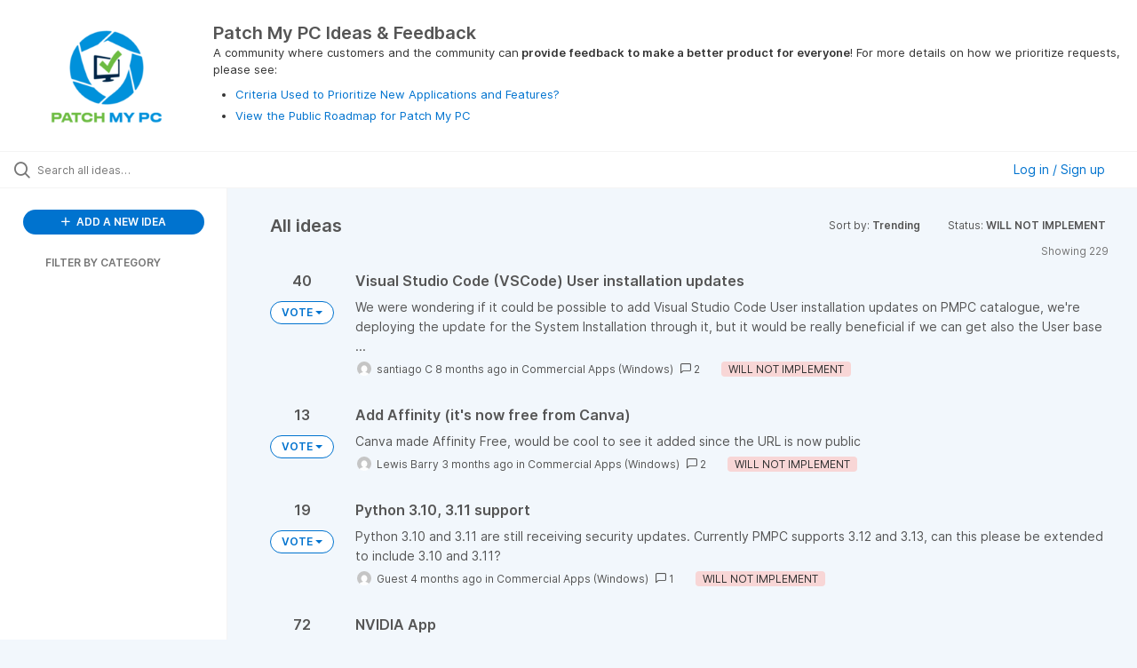

--- FILE ---
content_type: text/html; charset=utf-8
request_url: https://ideas.patchmypc.com/ideas/?status=6706966577992000772
body_size: 8116
content:
<!DOCTYPE html>
<html lang="en">
  <head>
      <script>
        window.overrideAssetHost = "https://ideas.patchmypc.com/assets/";
      </script>
    <meta http-equiv="X-UA-Compatible" content="IE=edge" />
    <meta http-equiv="Content-Type" content="text/html charset=UTF-8" />
    <meta name="publishing" content="true">
    <title>Patch My PC Ideas &amp; Feedback</title>

    <script>
//<![CDATA[

      window.ahaLoaded = false;
      window.isIdeaPortal = true;
      window.portalAssets = {"js":["/assets/runtime-v2-569b50f8109588d9cde4ebc4ba0c8f3c.js","/assets/vendor-v2-16d039b5a354d53c1c02493b2a92d909.js","/assets/idea_portals_new-v2-44570db652263e0e85fbd69db3c4c3bc.js","/assets/idea_portals_new-v2-1e68bdc9d15e52152da56d229ca56981.css"]};

//]]>
</script>
      <script>
    window.sentryRelease = window.sentryRelease || "b395a6dbf3";
  </script>



      <link rel="stylesheet" href="https://ideas.patchmypc.com/assets/idea_portals_new-v2-1e68bdc9d15e52152da56d229ca56981.css" data-turbolinks-track="true" media="all" />
    <script src="https://ideas.patchmypc.com/assets/runtime-v2-569b50f8109588d9cde4ebc4ba0c8f3c.js" data-turbolinks-track="true"></script>
    <script src="https://ideas.patchmypc.com/assets/vendor-v2-16d039b5a354d53c1c02493b2a92d909.js" data-turbolinks-track="true"></script>
      <script src="https://ideas.patchmypc.com/assets/idea_portals_new-v2-44570db652263e0e85fbd69db3c4c3bc.js" data-turbolinks-track="true"></script>
    <meta name="csrf-param" content="authenticity_token" />
<meta name="csrf-token" content="g5DltQQzpqGUDNgZBqAaa3ye5YPgcMX43zLRMiU7Sq6Jno6kElPoxE547t_WXSUZR-LIAMzB6ilUWoZZXV572w" />
    <meta name="viewport" content="width=device-width, initial-scale=1" />
    <meta name="locale" content="en" />
    <meta name="portal-token" content="c1e4ec826328db9e8c7ffa9048211f0e" />
    <meta name="idea-portal-id" content="6706279903097382689" />


      <link rel="canonical" href="https://ideas.patchmypc.com/">
          <link rel="icon" href="https://ideas.patchmypc.com/portal-favicon.png?1727117300&amp;size=thumb16" />

      <style>
                :root {
          --accent-color: #0073cf;
          --accent-color-05: #0073cf0D;
          --accent-color-15: #0073cf26;
          --accent-color-80: #0073cfCC;
        }

      </style>
  </head>
  <body class="ideas-portal public">
    
    <style>
  
</style>

  <div class="skip-to-main-content">
    <a href="#main-content">Skip to Main Content</a>
  </div>


      <header class="portal-aha-header portal-aha-header--full">
        <a class="logo" href="/ideas">
          <img alt="Patch My PC Ideas Portal Logo" src="https://ideas.patchmypc.com/logo.png?i=1727118126" />
</a>        <div class="titles">
          <div class="title">
            Patch My PC Ideas &amp; Feedback
          </div>
            <div class="aha-editor-field aha-editor-field-subtitle">
              <p>A community where customers and the community can<b> provide feedback to make a better product for everyone</b>! For more details on how we prioritize requests, please see: </p><ul>
<li><p><a href="https://patchmypc.com/criteria-used-to-prioritize-new-applications-and-features">Criteria Used to Prioritize New Applications and Features?</a></p></li>
<li><p><a href="https://patchmypc.com/roadmap">View the Public Roadmap for Patch My PC</a></p></li>
</ul>
            </div>
        </div>
    </header>


    <div class="search-bar">
      <div class="search-bar__search">
  <form class="idea-search-form" action="/ideas/search" accept-charset="UTF-8" method="get">
    <div class="search-field">
      <i class="aha-icon aha-icon-search"></i>
      <input type="text" name="query" id="query" class="search-query" placeholder="Search all ideas…" aria-label="Search all ideas…" />
      
      
      
      <a class="aha-icon aha-icon-close clear-button hide" aria-label="Clear filter" href="/ideas?status=6706966577992000772"></a>
    </div>
</form></div>

<script>
//<![CDATA[

  (function() {
    function setSearchPlaceholderText() {
      if ($(window).width() < 500)
        $('.search-query').attr('placeholder', '');
      else
        $('.search-query').attr('placeholder', ("Search all ideas…"));
    }

    $(window).on('resize', () => {
      setSearchPlaceholderText();
    });

    setSearchPlaceholderText();
  })();

//]]>
</script>
        <div class="signup-link user-menu">
      <a class="login-link dropdown-with-caret" role="button" aria-expanded="false" href="/portal_session/new">
        Log in / Sign up
        <i class="fa-solid fa-sort-down"></i>
</a>

    <div class="login-popover popover portal-user">
      <!-- Alerts in this file are used for the app and portals, they must not use the aha-alert web component -->



<div class="email-popover ">
  <div class="arrow tooltip-arrow"></div>
  <form class="form-horizontal" action="/auth/redirect_to_auth" accept-charset="UTF-8" data-remote="true" method="post"><input type="hidden" name="authenticity_token" value="sh4UPVjxyrEvb4468vz10ZRut0Yfhr_JyYgeoIgR--rJy-7lvsOQ1Ptzz-xh9ViZ_KCNUCT8qAFSDdSCzL15Ug" autocomplete="off" />
    <h3>Please enter your email address</h3>
    <div class="control-group">
        <label class="control-label" aria-label="Please enter your email address" for="email"></label>
      <div class="controls">
        <input type="text" name="sessions[email]" id="email" placeholder="Enter email (name@example.com)" autocomplete="off" class="input-block-level" autofocus="autofocus" aria-required="true" />
      </div>
    </div>
    <div class="extra-fields"></div>

    <div class="control-group">
      <div class="controls">
        <input type="submit" name="commit" value="Next" class="btn btn-outline btn-primary pull-left" id="vote" data-disable-with="Sending…" />
      </div>
    </div>
    <div class="clearfix"></div>
</form></div>

    </div>
  </div>

    </div>


<div class="column-with-sidebar">
  <div class="portal-sidebar column-with-sidebar__sidebar" id="portal-sidebar">
    <a class="btn btn-primary add-idea-button" href="/ideas/new">
      <i class="aha-icon aha-icon-plus"></i>
      ADD A NEW IDEA
</a>


        <div class="collapsable-filter" id="category-filter" data-load-counts-url="/ideas/category_counts?status=6706966577992000772" data-filtered-project-ids="[]" data-filtered-category-ids="[]" data-multi-category-filter-enabled="true">
          <div class="filters-title-header">
            <h2 class="filters-title">
              <button class="expand-collapse" aria-expanded="false">
                <i class="fa-solid fa-chevron-right"></i>
                FILTER BY CATEGORY
              </button>
            </h2>
          </div>

          <ul class="portal-sidebar__section categories categories-filters filters hidden">
                  <li id="category-7492463442707918682" data-filter-type="category">
  <a class="filter category-filter" data-url-param-toggle-name="category" data-url-param-toggle-value="7492463442707918682" data-url-param-toggle-remove="page" href="/?category=7492463442707918682&amp;sort=-3801%29%29&amp;status=6706980273163653598">
    <div class="category-filter-name">
      <i class="category-collapser category-filter-branch fa-solid fa-chevron-right category-collapser--empty" tabindex="0" aria-expanded="false"></i>
      <span>
        Application Requests
          <i class="fa-regular fa-circle-question category-hint" data-popover="true" data-content-ref="true"><script type="text/template">
            <p>Please <b>don’t submit requests directly in this category</b>. Instead, pick one of the subcategories that matches your request.</p>
</script></i>      </span>
    </div>

    <div>
      <i class="aha-icon aha-icon-close hide"></i>
      <span class="count category-count"></span>
    </div>
</a>
    <ul class="categories-collapsed">
        <li id="category-7463153666924000046" data-filter-type="category">
  <a class="filter category-filter" data-url-param-toggle-name="category" data-url-param-toggle-value="7463153666924000046" data-url-param-toggle-remove="page" href="/?category=7463153666924000046&amp;sort=-3801%29%29&amp;status=6706980273163653598">
    <div class="category-filter-name">
      <i class="category-collapser category-filter-branch fa-solid fa-chevron-right category-collapser--empty" tabindex="0" aria-expanded="false"></i>
      <span>
        Commercial Apps (macOS)
          <i class="fa-regular fa-circle-question category-hint" data-popover="true" data-content-ref="true"><script type="text/template">
            <p>Submit a new application request in this category for <b>MacOS applications</b> you’d like to see added to our <b>commercial products</b>, including the Publisher, Cloud portal, or Scappman.</p>
</script></i>      </span>
    </div>

    <div>
      <i class="aha-icon aha-icon-close hide"></i>
      <span class="count category-count"></span>
    </div>
</a>
</li>

        <li id="category-6706577934663942204" data-filter-type="category">
  <a class="filter category-filter" data-url-param-toggle-name="category" data-url-param-toggle-value="6706577934663942204" data-url-param-toggle-remove="page" href="/?category=6706577934663942204&amp;sort=-3801%29%29&amp;status=6706980273163653598">
    <div class="category-filter-name">
      <i class="category-collapser category-filter-branch fa-solid fa-chevron-right category-collapser--empty" tabindex="0" aria-expanded="false"></i>
      <span>
        Commercial Apps (Windows)
          <i class="fa-regular fa-circle-question category-hint" data-popover="true" data-content-ref="true"><script type="text/template">
            <p>Submit a new application request in this category for <b>Windows applications</b> you’d like to see added to our <b>commercial products</b>, including the Publisher, Cloud portal, or Scappman.</p>
</script></i>      </span>
    </div>

    <div>
      <i class="aha-icon aha-icon-close hide"></i>
      <span class="count category-count"></span>
    </div>
</a>
</li>

        <li id="category-6706612113554884775" data-filter-type="category">
  <a class="filter category-filter" data-url-param-toggle-name="category" data-url-param-toggle-value="6706612113554884775" data-url-param-toggle-remove="page" href="/?category=6706612113554884775&amp;sort=-3801%29%29&amp;status=6706980273163653598">
    <div class="category-filter-name">
      <i class="category-collapser category-filter-branch fa-solid fa-chevron-right category-collapser--empty" tabindex="0" aria-expanded="false"></i>
      <span>
        Language Support
          <i class="fa-regular fa-circle-question category-hint" data-popover="true" data-content-ref="true"><script type="text/template">
            <p>For products that <b>have language-specific installers</b>, please let us know what language(s) you would like to see supported in this category. Please only include one language per idea submission.</p>
</script></i>      </span>
    </div>

    <div>
      <i class="aha-icon aha-icon-close hide"></i>
      <span class="count category-count"></span>
    </div>
</a>
</li>

    </ul>
</li>

  <li id="category-7492460390699327268" data-filter-type="category">
  <a class="filter category-filter" data-url-param-toggle-name="category" data-url-param-toggle-value="7492460390699327268" data-url-param-toggle-remove="page" href="/?category=7492460390699327268&amp;sort=-3801%29%29&amp;status=6706980273163653598">
    <div class="category-filter-name">
      <i class="category-collapser category-filter-branch fa-solid fa-chevron-right category-collapser--empty" tabindex="0" aria-expanded="false"></i>
      <span>
        Feature Requests (Product)
          <i class="fa-regular fa-circle-question category-hint" data-popover="true" data-content-ref="true"><script type="text/template">
            <p>Please <b>don’t submit requests directly in this category</b>. Instead, choose one of the subcategories that matches the product you want to improve (like Advanced Insights, Custom Apps, or Patch My PC Cloud).</p>
</script></i>      </span>
    </div>

    <div>
      <i class="aha-icon aha-icon-close hide"></i>
      <span class="count category-count"></span>
    </div>
</a>
    <ul class="categories-collapsed">
        <li id="category-7231925275498403860" data-filter-type="category">
  <a class="filter category-filter" data-url-param-toggle-name="category" data-url-param-toggle-value="7231925275498403860" data-url-param-toggle-remove="page" href="/?category=7231925275498403860&amp;sort=-3801%29%29&amp;status=6706980273163653598">
    <div class="category-filter-name">
      <i class="category-collapser category-filter-branch fa-solid fa-chevron-right category-collapser--empty" tabindex="0" aria-expanded="false"></i>
      <span>
        Advanced Insights (ConfigMgr)
          <i class="fa-regular fa-circle-question category-hint" data-popover="true" data-content-ref="true"><script type="text/template">
            <p>Submit a new feature or product improvement request for Patch My PC<b> Advanced Insights </b>or <b>Patch Insights </b>for <b>ConfigMgr/On-Prem</b>. Let us know what you’d love to see next.</p>
</script></i>      </span>
    </div>

    <div>
      <i class="aha-icon aha-icon-close hide"></i>
      <span class="count category-count"></span>
    </div>
</a>
</li>

        <li id="category-7492484311287782337" data-filter-type="category">
  <a class="filter category-filter" data-url-param-toggle-name="category" data-url-param-toggle-value="7492484311287782337" data-url-param-toggle-remove="page" href="/?category=7492484311287782337&amp;sort=-3801%29%29&amp;status=6706980273163653598">
    <div class="category-filter-name">
      <i class="category-collapser category-filter-branch fa-solid fa-chevron-right category-collapser--empty" tabindex="0" aria-expanded="false"></i>
      <span>
        Advanced Insights (Intune)
          <i class="fa-regular fa-circle-question category-hint" data-popover="true" data-content-ref="true"><script type="text/template">
            <p>Submit a new feature or product improvement request for Patch My PC<b> Advanced Insights </b>or <b>Patch Insights </b>for <b>Intune/Cloud</b>. Let us know what you’d love to see next.</p>
</script></i>      </span>
    </div>

    <div>
      <i class="aha-icon aha-icon-close hide"></i>
      <span class="count category-count"></span>
    </div>
</a>
</li>

        <li id="category-7339936930638678513" data-filter-type="category">
  <a class="filter category-filter" data-url-param-toggle-name="category" data-url-param-toggle-value="7339936930638678513" data-url-param-toggle-remove="page" href="/?category=7339936930638678513&amp;sort=-3801%29%29&amp;status=6706980273163653598">
    <div class="category-filter-name">
      <i class="category-collapser category-filter-branch fa-solid fa-chevron-right category-collapser--empty" tabindex="0" aria-expanded="false"></i>
      <span>
        Custom Apps Feature
          <i class="fa-regular fa-circle-question category-hint" data-popover="true" data-content-ref="true"><script type="text/template">
            <p>Submit a new feature or product improvement request for <b>Patch My PC Custom Apps</b> which integrates with Publisher and Cloud. Tell us how we can make building and managing custom apps easier.</p>
</script></i>      </span>
    </div>

    <div>
      <i class="aha-icon aha-icon-close hide"></i>
      <span class="count category-count"></span>
    </div>
</a>
</li>

        <li id="category-7492491596199430962" data-filter-type="category">
  <a class="filter category-filter" data-url-param-toggle-name="category" data-url-param-toggle-value="7492491596199430962" data-url-param-toggle-remove="page" href="/?category=7492491596199430962&amp;sort=-3801%29%29&amp;status=6706980273163653598">
    <div class="category-filter-name">
      <i class="category-collapser category-filter-branch fa-solid fa-chevron-right category-collapser--empty" tabindex="0" aria-expanded="false"></i>
      <span>
        CVE Insights
          <i class="fa-regular fa-circle-question category-hint" data-popover="true" data-content-ref="true"><script type="text/template">
            <p>Submit a new feature or product improvement request for our<b> CVE Insights</b> our mobile app for tracking CVEs. Let us know how we can improve vulnerability tracking!</p>
</script></i>      </span>
    </div>

    <div>
      <i class="aha-icon aha-icon-close hide"></i>
      <span class="count category-count"></span>
    </div>
</a>
</li>

        <li id="category-7492482602187672339" data-filter-type="category">
  <a class="filter category-filter" data-url-param-toggle-name="category" data-url-param-toggle-value="7492482602187672339" data-url-param-toggle-remove="page" href="/?category=7492482602187672339&amp;sort=-3801%29%29&amp;status=6706980273163653598">
    <div class="category-filter-name">
      <i class="category-collapser category-filter-branch fa-solid fa-chevron-right category-collapser--empty" tabindex="0" aria-expanded="false"></i>
      <span>
        General Feature Requests
          <i class="fa-regular fa-circle-question category-hint" data-popover="true" data-content-ref="true"><script type="text/template">
            <p>Submit a new feature or product improvement request here if it<b> applies to multiple products</b>, <b>isn’t product-specific</b>, or<b> spans multiple products</b>. We’d love to hear how we can improve things overall!</p>
</script></i>      </span>
    </div>

    <div>
      <i class="aha-icon aha-icon-close hide"></i>
      <span class="count category-count"></span>
    </div>
</a>
</li>

        <li id="category-7369611645507954393" data-filter-type="category">
  <a class="filter category-filter" data-url-param-toggle-name="category" data-url-param-toggle-value="7369611645507954393" data-url-param-toggle-remove="page" href="/?category=7369611645507954393&amp;sort=-3801%29%29&amp;status=6706980273163653598">
    <div class="category-filter-name">
      <i class="category-collapser category-filter-branch fa-solid fa-chevron-right category-collapser--empty" tabindex="0" aria-expanded="false"></i>
      <span>
        Patch My PC Cloud
          <i class="fa-regular fa-circle-question category-hint" data-popover="true" data-content-ref="true"><script type="text/template">
            <p>Submit a new feature or product improvement request for <b>Patch My PC Cloud</b>. Let us know how we can enhance your cloud-based patching experience.</p>
</script></i>      </span>
    </div>

    <div>
      <i class="aha-icon aha-icon-close hide"></i>
      <span class="count category-count"></span>
    </div>
</a>
</li>

        <li id="category-6706577541791499715" data-filter-type="category">
  <a class="filter category-filter" data-url-param-toggle-name="category" data-url-param-toggle-value="6706577541791499715" data-url-param-toggle-remove="page" href="/?category=6706577541791499715&amp;sort=-3801%29%29&amp;status=6706980273163653598">
    <div class="category-filter-name">
      <i class="category-collapser category-filter-branch fa-solid fa-chevron-right category-collapser--empty" tabindex="0" aria-expanded="false"></i>
      <span>
        Patch My PC Publisher
          <i class="fa-regular fa-circle-question category-hint" data-popover="true" data-content-ref="true"><script type="text/template">
            <p>Submit a new feature or product improvement request for <b>Patch My PC Publisher</b>. Tell us what would help you publish updates and software more effectively.</p>
</script></i>      </span>
    </div>

    <div>
      <i class="aha-icon aha-icon-close hide"></i>
      <span class="count category-count"></span>
    </div>
</a>
</li>

        <li id="category-7296095940557970576" data-filter-type="category">
  <a class="filter category-filter" data-url-param-toggle-name="category" data-url-param-toggle-value="7296095940557970576" data-url-param-toggle-remove="page" href="/?category=7296095940557970576&amp;sort=-3801%29%29&amp;status=6706980273163653598">
    <div class="category-filter-name">
      <i class="category-collapser category-filter-branch fa-solid fa-chevron-right category-collapser--empty" tabindex="0" aria-expanded="false"></i>
      <span>
        PSAppDeployToolkit (PSADT)
          <i class="fa-regular fa-circle-question category-hint" data-popover="true" data-content-ref="true"><script type="text/template">
            <p>Submit a new feature or product improvement request for the <b>PowerShell AppDeploy Toolkit (PSADT)</b>. Share your ideas on how we can improve scripting and application deployment.</p>
</script></i>      </span>
    </div>

    <div>
      <i class="aha-icon aha-icon-close hide"></i>
      <span class="count category-count"></span>
    </div>
</a>
</li>

    </ul>
</li>

  <li id="category-7493534399934087175" data-filter-type="category">
  <a class="filter category-filter" data-url-param-toggle-name="category" data-url-param-toggle-value="7493534399934087175" data-url-param-toggle-remove="page" href="/?category=7493534399934087175&amp;sort=-3801%29%29&amp;status=6706980273163653598">
    <div class="category-filter-name">
      <i class="category-collapser category-filter-branch fa-solid fa-chevron-right category-collapser--empty" tabindex="0" aria-expanded="false"></i>
      <span>
        Home Updater (Consumer)
          <i class="fa-regular fa-circle-question category-hint" data-popover="true" data-content-ref="true"><script type="text/template">
            <p>Please <b>don’t submit requests directly in this category</b>. Instead, pick one of the subcategories that matches your request.</p>
</script></i>      </span>
    </div>

    <div>
      <i class="aha-icon aha-icon-close hide"></i>
      <span class="count category-count"></span>
    </div>
</a>
    <ul class="categories-collapsed">
        <li id="category-7377729521075758206" data-filter-type="category">
  <a class="filter category-filter" data-url-param-toggle-name="category" data-url-param-toggle-value="7377729521075758206" data-url-param-toggle-remove="page" href="/?category=7377729521075758206&amp;sort=-3801%29%29&amp;status=6706980273163653598">
    <div class="category-filter-name">
      <i class="category-collapser category-filter-branch fa-solid fa-chevron-right category-collapser--empty" tabindex="0" aria-expanded="false"></i>
      <span>
        Home Updater Apps
          <i class="fa-regular fa-circle-question category-hint" data-popover="true" data-content-ref="true"><script type="text/template">
            <p><span><span>Submit a new application request in this category for new products that you want to see added to our</span></span><b><span><span> free consumer Home Updater product catalog</span></span></b><span><span>.</span></span></p>
</script></i>      </span>
    </div>

    <div>
      <i class="aha-icon aha-icon-close hide"></i>
      <span class="count category-count"></span>
    </div>
</a>
</li>

        <li id="category-7431601486720841094" data-filter-type="category">
  <a class="filter category-filter" data-url-param-toggle-name="category" data-url-param-toggle-value="7431601486720841094" data-url-param-toggle-remove="page" href="/?category=7431601486720841094&amp;sort=-3801%29%29&amp;status=6706980273163653598">
    <div class="category-filter-name">
      <i class="category-collapser category-filter-branch fa-solid fa-chevron-right category-collapser--empty" tabindex="0" aria-expanded="false"></i>
      <span>
        Home Updater Features
          <i class="fa-regular fa-circle-question category-hint" data-popover="true" data-content-ref="true"><script type="text/template">
            <p>Submit a new feature or product improvement request for our <b>Home Updater</b>. Let us know how we can make it more convenient and user-friendly.</p>
</script></i>      </span>
    </div>

    <div>
      <i class="aha-icon aha-icon-close hide"></i>
      <span class="count category-count"></span>
    </div>
</a>
</li>

    </ul>
</li>

  <li id="category-7492460847044099026" data-filter-type="category">
  <a class="filter category-filter" data-url-param-toggle-name="category" data-url-param-toggle-value="7492460847044099026" data-url-param-toggle-remove="page" href="/?category=7492460847044099026&amp;sort=-3801%29%29&amp;status=6706980273163653598">
    <div class="category-filter-name">
      <i class="category-collapser category-filter-branch fa-solid fa-chevron-right category-collapser--empty" tabindex="0" aria-expanded="false"></i>
      <span>
        Other
          <i class="fa-regular fa-circle-question category-hint" data-popover="true" data-content-ref="true"><script type="text/template">
            <p>Please <b>don’t submit requests directly here</b>. Instead, use one of the subcategories (Documentation Improvement, Incompatible Requests, or Other Feedback) to share your ideas.</p>
</script></i>      </span>
    </div>

    <div>
      <i class="aha-icon aha-icon-close hide"></i>
      <span class="count category-count"></span>
    </div>
</a>
    <ul class="categories-collapsed">
        <li id="category-6821228412747321506" data-filter-type="category">
  <a class="filter category-filter" data-url-param-toggle-name="category" data-url-param-toggle-value="6821228412747321506" data-url-param-toggle-remove="page" href="/?category=6821228412747321506&amp;sort=-3801%29%29&amp;status=6706980273163653598">
    <div class="category-filter-name">
      <i class="category-collapser category-filter-branch fa-solid fa-chevron-right category-collapser--empty" tabindex="0" aria-expanded="false"></i>
      <span>
        Documentation Improvement
          <i class="fa-regular fa-circle-question category-hint" data-popover="true" data-content-ref="true"><script type="text/template">
            <p>Submit a request here for <b>improvements to existing documentation</b>, or for <b>new documentation</b> you’d like added to Patch My PC products or features.</p>
</script></i>      </span>
    </div>

    <div>
      <i class="aha-icon aha-icon-close hide"></i>
      <span class="count category-count"></span>
    </div>
</a>
</li>

        <li id="category-6843541945012989537" data-filter-type="category">
  <a class="filter category-filter" data-url-param-toggle-name="category" data-url-param-toggle-value="6843541945012989537" data-url-param-toggle-remove="page" href="/?category=6843541945012989537&amp;sort=-3801%29%29&amp;status=6706980273163653598">
    <div class="category-filter-name">
      <i class="category-collapser category-filter-branch fa-solid fa-chevron-right category-collapser--empty" tabindex="0" aria-expanded="false"></i>
      <span>
        Incompatible Requests
          <i class="fa-regular fa-circle-question category-hint" data-popover="true" data-content-ref="true"><script type="text/template">
            <p>These are feature requests that we’ve determined <b>won’t work with our current products</b> and aren’t planned for implementation.</p>
</script></i>      </span>
    </div>

    <div>
      <i class="aha-icon aha-icon-close hide"></i>
      <span class="count category-count"></span>
    </div>
</a>
</li>

        <li id="category-7492466757455269836" data-filter-type="category">
  <a class="filter category-filter" data-url-param-toggle-name="category" data-url-param-toggle-value="7492466757455269836" data-url-param-toggle-remove="page" href="/?category=7492466757455269836&amp;sort=-3801%29%29&amp;status=6706980273163653598">
    <div class="category-filter-name">
      <i class="category-collapser category-filter-branch fa-solid fa-chevron-right category-collapser--empty" tabindex="0" aria-expanded="false"></i>
      <span>
        Other Feedback
          <i class="fa-regular fa-circle-question category-hint" data-popover="true" data-content-ref="true"><script type="text/template">
            <p>Submit any feedback or ideas here that <b>don’t fit in the other categories.</b> We’d love to hear your thoughts on how we can improve Patch My PC products overall.</p>
</script></i>      </span>
    </div>

    <div>
      <i class="aha-icon aha-icon-close hide"></i>
      <span class="count category-count"></span>
    </div>
</a>
</li>

    </ul>
</li>


          </ul>
</div>  </div>

  <div class="column-with-sidebar__column">
    <div class="idea-flash idea-flash--index-view">
      <!-- Alerts in this file are used for the app and portals, they must not use the aha-alert web component -->

    </div>

    <div id="main-content" aria-label="Main content"></div>


      <section class="list-ideas">
        <header class="main-header">
          <h1>All ideas</h1>

          <div class="header-filters">

            <div class="header-filter dropdown header-filter--sort">
              <span class="dropdown-toggle dropdown-with-caret" data-toggle="dropdown" aria-haspopup="true" aria-expanded="false">
                Sort by:
                <span class="header-filter__selection">
                  Trending
                  <i class="fa-solid fa-sort-down"></i>
                </span>
              </span>
              <ul class="dropdown-menu pull-right">
                  <li class="">
                    <a data-url-param-toggle-name="sort" data-url-param-toggle-value="recent" data-url-param-toggle-remove="page" rel="nofollow" href="/?sort=recent&amp;status=6706966577992000772">Recent</a>
                  </li>
                  <li class="active">
                    <a data-url-param-toggle-name="sort" data-url-param-toggle-value="trending" data-url-param-toggle-remove="page" rel="nofollow" href="/?sort=trending&amp;status=6706966577992000772">Trending</a>
                  </li>
                  <li class="">
                    <a data-url-param-toggle-name="sort" data-url-param-toggle-value="popular" data-url-param-toggle-remove="page" rel="nofollow" href="/?sort=popular&amp;status=6706966577992000772">Popular</a>
                  </li>
              </ul>
            </div>

              <div class="workflow-status-filter header-filter dropdown-with-caret dropdown">
                <span class="dropdown-toggle" data-toggle="dropdown" aria-haspopup="true" aria-expanded="false">
                    Status:
                  <span class="header-filter__selection">
                      WILL NOT IMPLEMENT
                    <i class="fa-solid fa-sort-down"></i>
                  </span>
                </span>
                <ul class="dropdown-menu pull-right" data-dropdown-url="/ideas/status_dropdown_menu?status=6706966577992000772"></ul>
              </div>
          </div>
        </header>

        <div class="ideas-showing-count">
            Showing 229
        </div>


        <div style="display: table;" class="ideas">
                
<div id="7509797205309883375" class="idea ideas__row">
  <div class="ideas__cell">
      <div class="idea-endorsement" id="idea-7509797205309883375-endorsement">
      <span class="dropdown ">
        <span class="vote-count dropdown-toggle" data-toggle="dropdown">
            40

        </span>

        <span class="btn btn-primary btn-vote btn-outline vote-status  dropdown-toggle" data-toggle="dropdown">
              VOTE
              <span class="caret"></span>
        </span>
        <ul class="dropdown-menu dropdown-vote">
          <li class="dropdown-vote__title">
            ADD MY VOTE
          </li>

            <li>
              <a data-disable="true" data-count="1" data-remote="true" rel="nofollow" data-method="post" href="/ideas/PATCHMYPC-I-6351/idea_endorsements?count=%2B1&amp;idea_ids%5B%5D=7509797205309883375&amp;idea_ids%5B%5D=7567052366530447464&amp;idea_ids%5B%5D=7550864542984256724&amp;idea_ids%5B%5D=7413035296034689721&amp;idea_ids%5B%5D=7331936988115314359&amp;idea_ids%5B%5D=7385633203184943570&amp;idea_ids%5B%5D=7249734686458168475&amp;idea_ids%5B%5D=7080704851723331662&amp;idea_ids%5B%5D=7563263283226671698&amp;idea_ids%5B%5D=7555848298621228638">+1</a>
            </li>
            <li>
              <a data-disable="true" data-count="2" data-remote="true" rel="nofollow" data-method="post" href="/ideas/PATCHMYPC-I-6351/idea_endorsements?count=%2B2&amp;idea_ids%5B%5D=7509797205309883375&amp;idea_ids%5B%5D=7567052366530447464&amp;idea_ids%5B%5D=7550864542984256724&amp;idea_ids%5B%5D=7413035296034689721&amp;idea_ids%5B%5D=7331936988115314359&amp;idea_ids%5B%5D=7385633203184943570&amp;idea_ids%5B%5D=7249734686458168475&amp;idea_ids%5B%5D=7080704851723331662&amp;idea_ids%5B%5D=7563263283226671698&amp;idea_ids%5B%5D=7555848298621228638">+2</a>
            </li>
            <li>
              <a data-disable="true" data-count="3" data-remote="true" rel="nofollow" data-method="post" href="/ideas/PATCHMYPC-I-6351/idea_endorsements?count=%2B3&amp;idea_ids%5B%5D=7509797205309883375&amp;idea_ids%5B%5D=7567052366530447464&amp;idea_ids%5B%5D=7550864542984256724&amp;idea_ids%5B%5D=7413035296034689721&amp;idea_ids%5B%5D=7331936988115314359&amp;idea_ids%5B%5D=7385633203184943570&amp;idea_ids%5B%5D=7249734686458168475&amp;idea_ids%5B%5D=7080704851723331662&amp;idea_ids%5B%5D=7563263283226671698&amp;idea_ids%5B%5D=7555848298621228638">+3</a>
            </li>

        </ul>
      </span>
    <div class="popover vote-popover portal-user"></div>
  </div>

  </div>
  <div class="ideas__cell">
    <div class="idea-details" style="position: relative">
      <a class="idea-link" href="/ideas/PATCHMYPC-I-6351" aria-labelledby="PATCHMYPC-I-6351"></a>
      <header class="idea-header">
        <h2 class="idea-name" id="PATCHMYPC-I-6351">Visual Studio Code (VSCode) User installation updates</h2>
        

      </header>
      <div class="description">
          We were wondering if it could be possible to add Visual Studio Code User installation updates on PMPC catalogue, we're deploying the update for the System Installation through it, but it would be really beneficial if we can get also the User base ...
      </div>
      <div class="idea-meta">
        <span class="avatar">
          <img alt="" onerror="this.style.visibility = &quot;hidden&quot;" src="https://secure.gravatar.com/avatar/5e143c1aba0e1f9c98b0f8bfa3fbc4dd?default=mm&rating=G&size=32" width="32" height="32" />
        </span>
        <span class="idea-meta-created">
          <span>
              santiago C
            8 months ago
          </span>
          <span class="idea-meta-created__links">
            in&nbsp;<a href="/ideas?category=6706577934663942204">Commercial Apps (Windows)</a>
          </span>
        </span>
        <span class="comment-count">
          <i class="aha-icon aha-icon-chat"></i>
          2
        </span>
          <span class="status-pill" title="WILL NOT IMPLEMENT" style="color: var(--theme-primary-text); border: none; background-color: #F8D6D6">WILL NOT IMPLEMENT</span>
      </div>
    </div>

  </div>
</div>

                
<div id="7567052366530447464" class="idea ideas__row">
  <div class="ideas__cell">
      <div class="idea-endorsement" id="idea-7567052366530447464-endorsement">
      <span class="dropdown ">
        <span class="vote-count dropdown-toggle" data-toggle="dropdown">
            13

        </span>

        <span class="btn btn-primary btn-vote btn-outline vote-status  dropdown-toggle" data-toggle="dropdown">
              VOTE
              <span class="caret"></span>
        </span>
        <ul class="dropdown-menu dropdown-vote">
          <li class="dropdown-vote__title">
            ADD MY VOTE
          </li>

            <li>
              <a data-disable="true" data-count="1" data-remote="true" rel="nofollow" data-method="post" href="/ideas/PATCHMYPC-I-7262/idea_endorsements?count=%2B1&amp;idea_ids%5B%5D=7509797205309883375&amp;idea_ids%5B%5D=7567052366530447464&amp;idea_ids%5B%5D=7550864542984256724&amp;idea_ids%5B%5D=7413035296034689721&amp;idea_ids%5B%5D=7331936988115314359&amp;idea_ids%5B%5D=7385633203184943570&amp;idea_ids%5B%5D=7249734686458168475&amp;idea_ids%5B%5D=7080704851723331662&amp;idea_ids%5B%5D=7563263283226671698&amp;idea_ids%5B%5D=7555848298621228638">+1</a>
            </li>
            <li>
              <a data-disable="true" data-count="2" data-remote="true" rel="nofollow" data-method="post" href="/ideas/PATCHMYPC-I-7262/idea_endorsements?count=%2B2&amp;idea_ids%5B%5D=7509797205309883375&amp;idea_ids%5B%5D=7567052366530447464&amp;idea_ids%5B%5D=7550864542984256724&amp;idea_ids%5B%5D=7413035296034689721&amp;idea_ids%5B%5D=7331936988115314359&amp;idea_ids%5B%5D=7385633203184943570&amp;idea_ids%5B%5D=7249734686458168475&amp;idea_ids%5B%5D=7080704851723331662&amp;idea_ids%5B%5D=7563263283226671698&amp;idea_ids%5B%5D=7555848298621228638">+2</a>
            </li>
            <li>
              <a data-disable="true" data-count="3" data-remote="true" rel="nofollow" data-method="post" href="/ideas/PATCHMYPC-I-7262/idea_endorsements?count=%2B3&amp;idea_ids%5B%5D=7509797205309883375&amp;idea_ids%5B%5D=7567052366530447464&amp;idea_ids%5B%5D=7550864542984256724&amp;idea_ids%5B%5D=7413035296034689721&amp;idea_ids%5B%5D=7331936988115314359&amp;idea_ids%5B%5D=7385633203184943570&amp;idea_ids%5B%5D=7249734686458168475&amp;idea_ids%5B%5D=7080704851723331662&amp;idea_ids%5B%5D=7563263283226671698&amp;idea_ids%5B%5D=7555848298621228638">+3</a>
            </li>

        </ul>
      </span>
    <div class="popover vote-popover portal-user"></div>
  </div>

  </div>
  <div class="ideas__cell">
    <div class="idea-details" style="position: relative">
      <a class="idea-link" href="/ideas/PATCHMYPC-I-7262" aria-labelledby="PATCHMYPC-I-7262"></a>
      <header class="idea-header">
        <h2 class="idea-name" id="PATCHMYPC-I-7262">Add Affinity (it&#39;s now free from Canva)</h2>
        

      </header>
      <div class="description">
          Canva made Affinity Free, would be cool to see it added since the URL is now public
      </div>
      <div class="idea-meta">
        <span class="avatar">
          <img alt="" onerror="this.style.visibility = &quot;hidden&quot;" src="https://secure.gravatar.com/avatar/1e1b8bfe727543e78aef8b28a9993804?default=mm&rating=G&size=32" width="32" height="32" />
        </span>
        <span class="idea-meta-created">
          <span>
              Lewis Barry
            3 months ago
          </span>
          <span class="idea-meta-created__links">
            in&nbsp;<a href="/ideas?category=6706577934663942204">Commercial Apps (Windows)</a>
          </span>
        </span>
        <span class="comment-count">
          <i class="aha-icon aha-icon-chat"></i>
          2
        </span>
          <span class="status-pill" title="WILL NOT IMPLEMENT" style="color: var(--theme-primary-text); border: none; background-color: #F8D6D6">WILL NOT IMPLEMENT</span>
      </div>
    </div>

  </div>
</div>

                
<div id="7550864542984256724" class="idea ideas__row">
  <div class="ideas__cell">
      <div class="idea-endorsement" id="idea-7550864542984256724-endorsement">
      <span class="dropdown ">
        <span class="vote-count dropdown-toggle" data-toggle="dropdown">
            19

        </span>

        <span class="btn btn-primary btn-vote btn-outline vote-status  dropdown-toggle" data-toggle="dropdown">
              VOTE
              <span class="caret"></span>
        </span>
        <ul class="dropdown-menu dropdown-vote">
          <li class="dropdown-vote__title">
            ADD MY VOTE
          </li>

            <li>
              <a data-disable="true" data-count="1" data-remote="true" rel="nofollow" data-method="post" href="/ideas/PATCHMYPC-I-6988/idea_endorsements?count=%2B1&amp;idea_ids%5B%5D=7509797205309883375&amp;idea_ids%5B%5D=7567052366530447464&amp;idea_ids%5B%5D=7550864542984256724&amp;idea_ids%5B%5D=7413035296034689721&amp;idea_ids%5B%5D=7331936988115314359&amp;idea_ids%5B%5D=7385633203184943570&amp;idea_ids%5B%5D=7249734686458168475&amp;idea_ids%5B%5D=7080704851723331662&amp;idea_ids%5B%5D=7563263283226671698&amp;idea_ids%5B%5D=7555848298621228638">+1</a>
            </li>
            <li>
              <a data-disable="true" data-count="2" data-remote="true" rel="nofollow" data-method="post" href="/ideas/PATCHMYPC-I-6988/idea_endorsements?count=%2B2&amp;idea_ids%5B%5D=7509797205309883375&amp;idea_ids%5B%5D=7567052366530447464&amp;idea_ids%5B%5D=7550864542984256724&amp;idea_ids%5B%5D=7413035296034689721&amp;idea_ids%5B%5D=7331936988115314359&amp;idea_ids%5B%5D=7385633203184943570&amp;idea_ids%5B%5D=7249734686458168475&amp;idea_ids%5B%5D=7080704851723331662&amp;idea_ids%5B%5D=7563263283226671698&amp;idea_ids%5B%5D=7555848298621228638">+2</a>
            </li>
            <li>
              <a data-disable="true" data-count="3" data-remote="true" rel="nofollow" data-method="post" href="/ideas/PATCHMYPC-I-6988/idea_endorsements?count=%2B3&amp;idea_ids%5B%5D=7509797205309883375&amp;idea_ids%5B%5D=7567052366530447464&amp;idea_ids%5B%5D=7550864542984256724&amp;idea_ids%5B%5D=7413035296034689721&amp;idea_ids%5B%5D=7331936988115314359&amp;idea_ids%5B%5D=7385633203184943570&amp;idea_ids%5B%5D=7249734686458168475&amp;idea_ids%5B%5D=7080704851723331662&amp;idea_ids%5B%5D=7563263283226671698&amp;idea_ids%5B%5D=7555848298621228638">+3</a>
            </li>

        </ul>
      </span>
    <div class="popover vote-popover portal-user"></div>
  </div>

  </div>
  <div class="ideas__cell">
    <div class="idea-details" style="position: relative">
      <a class="idea-link" href="/ideas/PATCHMYPC-I-6988" aria-labelledby="PATCHMYPC-I-6988"></a>
      <header class="idea-header">
        <h2 class="idea-name" id="PATCHMYPC-I-6988">Python 3.10, 3.11 support</h2>
        

      </header>
      <div class="description">
          Python 3.10 and 3.11 are still receiving security updates. Currently PMPC supports 3.12 and 3.13, can this please be extended to include 3.10 and 3.11?
      </div>
      <div class="idea-meta">
        <span class="avatar">
          <img alt="" onerror="this.style.visibility = &quot;hidden&quot;" src="https://secure.gravatar.com/avatar/4e05d3f6137adcc0cc0165fe77c0d5b9?default=mm&rating=G&size=32" width="32" height="32" />
        </span>
        <span class="idea-meta-created">
          <span>
              Guest
            4 months ago
          </span>
          <span class="idea-meta-created__links">
            in&nbsp;<a href="/ideas?category=6706577934663942204">Commercial Apps (Windows)</a>
          </span>
        </span>
        <span class="comment-count">
          <i class="aha-icon aha-icon-chat"></i>
          1
        </span>
          <span class="status-pill" title="WILL NOT IMPLEMENT" style="color: var(--theme-primary-text); border: none; background-color: #F8D6D6">WILL NOT IMPLEMENT</span>
      </div>
    </div>

  </div>
</div>

                
<div id="7413035296034689721" class="idea ideas__row">
  <div class="ideas__cell">
      <div class="idea-endorsement" id="idea-7413035296034689721-endorsement">
      <span class="dropdown ">
        <span class="vote-count dropdown-toggle" data-toggle="dropdown">
            72

        </span>

        <span class="btn btn-primary btn-vote btn-outline vote-status  dropdown-toggle" data-toggle="dropdown">
              VOTE
              <span class="caret"></span>
        </span>
        <ul class="dropdown-menu dropdown-vote">
          <li class="dropdown-vote__title">
            ADD MY VOTE
          </li>

            <li>
              <a data-disable="true" data-count="1" data-remote="true" rel="nofollow" data-method="post" href="/ideas/PATCHMYPC-I-4691/idea_endorsements?count=%2B1&amp;idea_ids%5B%5D=7509797205309883375&amp;idea_ids%5B%5D=7567052366530447464&amp;idea_ids%5B%5D=7550864542984256724&amp;idea_ids%5B%5D=7413035296034689721&amp;idea_ids%5B%5D=7331936988115314359&amp;idea_ids%5B%5D=7385633203184943570&amp;idea_ids%5B%5D=7249734686458168475&amp;idea_ids%5B%5D=7080704851723331662&amp;idea_ids%5B%5D=7563263283226671698&amp;idea_ids%5B%5D=7555848298621228638">+1</a>
            </li>
            <li>
              <a data-disable="true" data-count="2" data-remote="true" rel="nofollow" data-method="post" href="/ideas/PATCHMYPC-I-4691/idea_endorsements?count=%2B2&amp;idea_ids%5B%5D=7509797205309883375&amp;idea_ids%5B%5D=7567052366530447464&amp;idea_ids%5B%5D=7550864542984256724&amp;idea_ids%5B%5D=7413035296034689721&amp;idea_ids%5B%5D=7331936988115314359&amp;idea_ids%5B%5D=7385633203184943570&amp;idea_ids%5B%5D=7249734686458168475&amp;idea_ids%5B%5D=7080704851723331662&amp;idea_ids%5B%5D=7563263283226671698&amp;idea_ids%5B%5D=7555848298621228638">+2</a>
            </li>
            <li>
              <a data-disable="true" data-count="3" data-remote="true" rel="nofollow" data-method="post" href="/ideas/PATCHMYPC-I-4691/idea_endorsements?count=%2B3&amp;idea_ids%5B%5D=7509797205309883375&amp;idea_ids%5B%5D=7567052366530447464&amp;idea_ids%5B%5D=7550864542984256724&amp;idea_ids%5B%5D=7413035296034689721&amp;idea_ids%5B%5D=7331936988115314359&amp;idea_ids%5B%5D=7385633203184943570&amp;idea_ids%5B%5D=7249734686458168475&amp;idea_ids%5B%5D=7080704851723331662&amp;idea_ids%5B%5D=7563263283226671698&amp;idea_ids%5B%5D=7555848298621228638">+3</a>
            </li>

        </ul>
      </span>
    <div class="popover vote-popover portal-user"></div>
  </div>

  </div>
  <div class="ideas__cell">
    <div class="idea-details" style="position: relative">
      <a class="idea-link" href="/ideas/PATCHMYPC-I-4691" aria-labelledby="PATCHMYPC-I-4691"></a>
      <header class="idea-header">
        <h2 class="idea-name" id="PATCHMYPC-I-4691">NVIDIA App</h2>
        

      </header>
      <div class="description">
          The app is a replacement for Geforce Experience but does not require you to Login or sign up for an NVIDIA account in order to manage your graphics card drivers and settings.
      </div>
      <div class="idea-meta">
        <span class="avatar">
          <img alt="" onerror="this.style.visibility = &quot;hidden&quot;" src="https://secure.gravatar.com/avatar/15023582cabedae0d5bfe95b5c5fc036?default=mm&rating=G&size=32" width="32" height="32" />
        </span>
        <span class="idea-meta-created">
          <span>
              D A
            over 1 year ago
          </span>
          <span class="idea-meta-created__links">
            in&nbsp;<a href="/ideas?category=6706577934663942204">Commercial Apps (Windows)</a>
          </span>
        </span>
        <span class="comment-count">
          <i class="aha-icon aha-icon-chat"></i>
          9
        </span>
          <span class="status-pill" title="WILL NOT IMPLEMENT" style="color: var(--theme-primary-text); border: none; background-color: #F8D6D6">WILL NOT IMPLEMENT</span>
      </div>
    </div>

  </div>
</div>

                
<div id="7331936988115314359" class="idea ideas__row">
  <div class="ideas__cell">
      <div class="idea-endorsement" id="idea-7331936988115314359-endorsement">
      <span class="dropdown ">
        <span class="vote-count dropdown-toggle" data-toggle="dropdown">
            82

        </span>

        <span class="btn btn-primary btn-vote btn-outline vote-status  dropdown-toggle" data-toggle="dropdown">
              VOTE
              <span class="caret"></span>
        </span>
        <ul class="dropdown-menu dropdown-vote">
          <li class="dropdown-vote__title">
            ADD MY VOTE
          </li>

            <li>
              <a data-disable="true" data-count="1" data-remote="true" rel="nofollow" data-method="post" href="/ideas/PATCHMYPC-I-3750/idea_endorsements?count=%2B1&amp;idea_ids%5B%5D=7509797205309883375&amp;idea_ids%5B%5D=7567052366530447464&amp;idea_ids%5B%5D=7550864542984256724&amp;idea_ids%5B%5D=7413035296034689721&amp;idea_ids%5B%5D=7331936988115314359&amp;idea_ids%5B%5D=7385633203184943570&amp;idea_ids%5B%5D=7249734686458168475&amp;idea_ids%5B%5D=7080704851723331662&amp;idea_ids%5B%5D=7563263283226671698&amp;idea_ids%5B%5D=7555848298621228638">+1</a>
            </li>
            <li>
              <a data-disable="true" data-count="2" data-remote="true" rel="nofollow" data-method="post" href="/ideas/PATCHMYPC-I-3750/idea_endorsements?count=%2B2&amp;idea_ids%5B%5D=7509797205309883375&amp;idea_ids%5B%5D=7567052366530447464&amp;idea_ids%5B%5D=7550864542984256724&amp;idea_ids%5B%5D=7413035296034689721&amp;idea_ids%5B%5D=7331936988115314359&amp;idea_ids%5B%5D=7385633203184943570&amp;idea_ids%5B%5D=7249734686458168475&amp;idea_ids%5B%5D=7080704851723331662&amp;idea_ids%5B%5D=7563263283226671698&amp;idea_ids%5B%5D=7555848298621228638">+2</a>
            </li>
            <li>
              <a data-disable="true" data-count="3" data-remote="true" rel="nofollow" data-method="post" href="/ideas/PATCHMYPC-I-3750/idea_endorsements?count=%2B3&amp;idea_ids%5B%5D=7509797205309883375&amp;idea_ids%5B%5D=7567052366530447464&amp;idea_ids%5B%5D=7550864542984256724&amp;idea_ids%5B%5D=7413035296034689721&amp;idea_ids%5B%5D=7331936988115314359&amp;idea_ids%5B%5D=7385633203184943570&amp;idea_ids%5B%5D=7249734686458168475&amp;idea_ids%5B%5D=7080704851723331662&amp;idea_ids%5B%5D=7563263283226671698&amp;idea_ids%5B%5D=7555848298621228638">+3</a>
            </li>

        </ul>
      </span>
    <div class="popover vote-popover portal-user"></div>
  </div>

  </div>
  <div class="ideas__cell">
    <div class="idea-details" style="position: relative">
      <a class="idea-link" href="/ideas/PATCHMYPC-I-3750" aria-labelledby="PATCHMYPC-I-3750"></a>
      <header class="idea-header">
        <h2 class="idea-name" id="PATCHMYPC-I-3750">UPS WorldShip</h2>
        

      </header>
      <div class="description">
          This application was difficult for me to figure out how to install via Intune. Also, it would be another one required to be downloaded by the end user first because the download is behind a login prompt
      </div>
      <div class="idea-meta">
        <span class="avatar">
          <img alt="" onerror="this.style.visibility = &quot;hidden&quot;" src="https://secure.gravatar.com/avatar/a56502407a727a26f346b8ffcb9ddbc4?default=mm&rating=G&size=32" width="32" height="32" />
        </span>
        <span class="idea-meta-created">
          <span>
              Guest
            almost 2 years ago
          </span>
          <span class="idea-meta-created__links">
            in&nbsp;<a href="/ideas?category=6706577934663942204">Commercial Apps (Windows)</a>
          </span>
        </span>
        <span class="comment-count">
          <i class="aha-icon aha-icon-chat"></i>
          3
        </span>
          <span class="status-pill" title="WILL NOT IMPLEMENT" style="color: var(--theme-primary-text); border: none; background-color: #F8D6D6">WILL NOT IMPLEMENT</span>
      </div>
    </div>

  </div>
</div>

                
<div id="7385633203184943570" class="idea ideas__row">
  <div class="ideas__cell">
      <div class="idea-endorsement" id="idea-7385633203184943570-endorsement">
      <span class="dropdown ">
        <span class="vote-count dropdown-toggle" data-toggle="dropdown">
            58

        </span>

        <span class="btn btn-primary btn-vote btn-outline vote-status  dropdown-toggle" data-toggle="dropdown">
              VOTE
              <span class="caret"></span>
        </span>
        <ul class="dropdown-menu dropdown-vote">
          <li class="dropdown-vote__title">
            ADD MY VOTE
          </li>

            <li>
              <a data-disable="true" data-count="1" data-remote="true" rel="nofollow" data-method="post" href="/ideas/PATCHMYPC-I-4382/idea_endorsements?count=%2B1&amp;idea_ids%5B%5D=7509797205309883375&amp;idea_ids%5B%5D=7567052366530447464&amp;idea_ids%5B%5D=7550864542984256724&amp;idea_ids%5B%5D=7413035296034689721&amp;idea_ids%5B%5D=7331936988115314359&amp;idea_ids%5B%5D=7385633203184943570&amp;idea_ids%5B%5D=7249734686458168475&amp;idea_ids%5B%5D=7080704851723331662&amp;idea_ids%5B%5D=7563263283226671698&amp;idea_ids%5B%5D=7555848298621228638">+1</a>
            </li>
            <li>
              <a data-disable="true" data-count="2" data-remote="true" rel="nofollow" data-method="post" href="/ideas/PATCHMYPC-I-4382/idea_endorsements?count=%2B2&amp;idea_ids%5B%5D=7509797205309883375&amp;idea_ids%5B%5D=7567052366530447464&amp;idea_ids%5B%5D=7550864542984256724&amp;idea_ids%5B%5D=7413035296034689721&amp;idea_ids%5B%5D=7331936988115314359&amp;idea_ids%5B%5D=7385633203184943570&amp;idea_ids%5B%5D=7249734686458168475&amp;idea_ids%5B%5D=7080704851723331662&amp;idea_ids%5B%5D=7563263283226671698&amp;idea_ids%5B%5D=7555848298621228638">+2</a>
            </li>
            <li>
              <a data-disable="true" data-count="3" data-remote="true" rel="nofollow" data-method="post" href="/ideas/PATCHMYPC-I-4382/idea_endorsements?count=%2B3&amp;idea_ids%5B%5D=7509797205309883375&amp;idea_ids%5B%5D=7567052366530447464&amp;idea_ids%5B%5D=7550864542984256724&amp;idea_ids%5B%5D=7413035296034689721&amp;idea_ids%5B%5D=7331936988115314359&amp;idea_ids%5B%5D=7385633203184943570&amp;idea_ids%5B%5D=7249734686458168475&amp;idea_ids%5B%5D=7080704851723331662&amp;idea_ids%5B%5D=7563263283226671698&amp;idea_ids%5B%5D=7555848298621228638">+3</a>
            </li>

        </ul>
      </span>
    <div class="popover vote-popover portal-user"></div>
  </div>

  </div>
  <div class="ideas__cell">
    <div class="idea-details" style="position: relative">
      <a class="idea-link" href="/ideas/PATCHMYPC-I-4382" aria-labelledby="PATCHMYPC-I-4382"></a>
      <header class="idea-header">
        <h2 class="idea-name" id="PATCHMYPC-I-4382">Update support for .NET Core Desktop Runtime</h2>
        

      </header>
      <div class="description">
          I see you publish Microsoft .NET Core Desktop Runtime 6/7/8 in ConfigMgr Apps tab but was hoping it would be available for Updates. We currently patch it with SCCM but we're moving off of SCCM. We are using MS Autopatch which doesn't update .NET C...
      </div>
      <div class="idea-meta">
        <span class="avatar">
          <img alt="" onerror="this.style.visibility = &quot;hidden&quot;" src="https://secure.gravatar.com/avatar/c5df22cc907b7ee198b3d5751c691518?default=mm&rating=G&size=32" width="32" height="32" />
        </span>
        <span class="idea-meta-created">
          <span>
              Dwayne Scott
            over 1 year ago
          </span>
          <span class="idea-meta-created__links">
            in&nbsp;<a href="/ideas?category=6706577934663942204">Commercial Apps (Windows)</a>
          </span>
        </span>
        <span class="comment-count">
          <i class="aha-icon aha-icon-chat"></i>
          2
        </span>
          <span class="status-pill" title="WILL NOT IMPLEMENT" style="color: var(--theme-primary-text); border: none; background-color: #F8D6D6">WILL NOT IMPLEMENT</span>
      </div>
    </div>

  </div>
</div>

                
<div id="7249734686458168475" class="idea ideas__row">
  <div class="ideas__cell">
      <div class="idea-endorsement" id="idea-7249734686458168475-endorsement">
      <span class="dropdown ">
        <span class="vote-count dropdown-toggle" data-toggle="dropdown">
            95

        </span>

        <span class="btn btn-primary btn-vote btn-outline vote-status  dropdown-toggle" data-toggle="dropdown">
              VOTE
              <span class="caret"></span>
        </span>
        <ul class="dropdown-menu dropdown-vote">
          <li class="dropdown-vote__title">
            ADD MY VOTE
          </li>

            <li>
              <a data-disable="true" data-count="1" data-remote="true" rel="nofollow" data-method="post" href="/ideas/PATCHMYPC-I-3113/idea_endorsements?count=%2B1&amp;idea_ids%5B%5D=7509797205309883375&amp;idea_ids%5B%5D=7567052366530447464&amp;idea_ids%5B%5D=7550864542984256724&amp;idea_ids%5B%5D=7413035296034689721&amp;idea_ids%5B%5D=7331936988115314359&amp;idea_ids%5B%5D=7385633203184943570&amp;idea_ids%5B%5D=7249734686458168475&amp;idea_ids%5B%5D=7080704851723331662&amp;idea_ids%5B%5D=7563263283226671698&amp;idea_ids%5B%5D=7555848298621228638">+1</a>
            </li>
            <li>
              <a data-disable="true" data-count="2" data-remote="true" rel="nofollow" data-method="post" href="/ideas/PATCHMYPC-I-3113/idea_endorsements?count=%2B2&amp;idea_ids%5B%5D=7509797205309883375&amp;idea_ids%5B%5D=7567052366530447464&amp;idea_ids%5B%5D=7550864542984256724&amp;idea_ids%5B%5D=7413035296034689721&amp;idea_ids%5B%5D=7331936988115314359&amp;idea_ids%5B%5D=7385633203184943570&amp;idea_ids%5B%5D=7249734686458168475&amp;idea_ids%5B%5D=7080704851723331662&amp;idea_ids%5B%5D=7563263283226671698&amp;idea_ids%5B%5D=7555848298621228638">+2</a>
            </li>
            <li>
              <a data-disable="true" data-count="3" data-remote="true" rel="nofollow" data-method="post" href="/ideas/PATCHMYPC-I-3113/idea_endorsements?count=%2B3&amp;idea_ids%5B%5D=7509797205309883375&amp;idea_ids%5B%5D=7567052366530447464&amp;idea_ids%5B%5D=7550864542984256724&amp;idea_ids%5B%5D=7413035296034689721&amp;idea_ids%5B%5D=7331936988115314359&amp;idea_ids%5B%5D=7385633203184943570&amp;idea_ids%5B%5D=7249734686458168475&amp;idea_ids%5B%5D=7080704851723331662&amp;idea_ids%5B%5D=7563263283226671698&amp;idea_ids%5B%5D=7555848298621228638">+3</a>
            </li>

        </ul>
      </span>
    <div class="popover vote-popover portal-user"></div>
  </div>

  </div>
  <div class="ideas__cell">
    <div class="idea-details" style="position: relative">
      <a class="idea-link" href="/ideas/PATCHMYPC-I-3113" aria-labelledby="PATCHMYPC-I-3113"></a>
      <header class="idea-header">
        <h2 class="idea-name" id="PATCHMYPC-I-3113">Microsoft Sysinternals</h2>
        

      </header>
      <div class="description">
          Sysinternals Suite is a bundle of the Sysinternals utilities including Process Explorer, Process Monitor, Sysmon, Autoruns, ProcDump, all of the PsTools, and many more.
      </div>
      <div class="idea-meta">
        <span class="avatar">
          <img alt="" onerror="this.style.visibility = &quot;hidden&quot;" src="https://secure.gravatar.com/avatar/3dbb8c84bf75337f1edbc759d59830b4?default=mm&rating=G&size=32" width="32" height="32" />
        </span>
        <span class="idea-meta-created">
          <span>
              David Taylor
            over 2 years ago
          </span>
          <span class="idea-meta-created__links">
            in&nbsp;<a href="/ideas?category=6706577934663942204">Commercial Apps (Windows)</a>
          </span>
        </span>
        <span class="comment-count">
          <i class="aha-icon aha-icon-chat"></i>
          10
        </span>
          <span class="status-pill" title="WILL NOT IMPLEMENT" style="color: var(--theme-primary-text); border: none; background-color: #F8D6D6">WILL NOT IMPLEMENT</span>
      </div>
    </div>

  </div>
</div>

                
<div id="7080704851723331662" class="idea ideas__row">
  <div class="ideas__cell">
      <div class="idea-endorsement" id="idea-7080704851723331662-endorsement">
      <span class="dropdown ">
        <span class="vote-count dropdown-toggle" data-toggle="dropdown">
            135

        </span>

        <span class="btn btn-primary btn-vote btn-outline vote-status  dropdown-toggle" data-toggle="dropdown">
              VOTE
              <span class="caret"></span>
        </span>
        <ul class="dropdown-menu dropdown-vote">
          <li class="dropdown-vote__title">
            ADD MY VOTE
          </li>

            <li>
              <a data-disable="true" data-count="1" data-remote="true" rel="nofollow" data-method="post" href="/ideas/PATCHMYPC-I-2025/idea_endorsements?count=%2B1&amp;idea_ids%5B%5D=7509797205309883375&amp;idea_ids%5B%5D=7567052366530447464&amp;idea_ids%5B%5D=7550864542984256724&amp;idea_ids%5B%5D=7413035296034689721&amp;idea_ids%5B%5D=7331936988115314359&amp;idea_ids%5B%5D=7385633203184943570&amp;idea_ids%5B%5D=7249734686458168475&amp;idea_ids%5B%5D=7080704851723331662&amp;idea_ids%5B%5D=7563263283226671698&amp;idea_ids%5B%5D=7555848298621228638">+1</a>
            </li>
            <li>
              <a data-disable="true" data-count="2" data-remote="true" rel="nofollow" data-method="post" href="/ideas/PATCHMYPC-I-2025/idea_endorsements?count=%2B2&amp;idea_ids%5B%5D=7509797205309883375&amp;idea_ids%5B%5D=7567052366530447464&amp;idea_ids%5B%5D=7550864542984256724&amp;idea_ids%5B%5D=7413035296034689721&amp;idea_ids%5B%5D=7331936988115314359&amp;idea_ids%5B%5D=7385633203184943570&amp;idea_ids%5B%5D=7249734686458168475&amp;idea_ids%5B%5D=7080704851723331662&amp;idea_ids%5B%5D=7563263283226671698&amp;idea_ids%5B%5D=7555848298621228638">+2</a>
            </li>
            <li>
              <a data-disable="true" data-count="3" data-remote="true" rel="nofollow" data-method="post" href="/ideas/PATCHMYPC-I-2025/idea_endorsements?count=%2B3&amp;idea_ids%5B%5D=7509797205309883375&amp;idea_ids%5B%5D=7567052366530447464&amp;idea_ids%5B%5D=7550864542984256724&amp;idea_ids%5B%5D=7413035296034689721&amp;idea_ids%5B%5D=7331936988115314359&amp;idea_ids%5B%5D=7385633203184943570&amp;idea_ids%5B%5D=7249734686458168475&amp;idea_ids%5B%5D=7080704851723331662&amp;idea_ids%5B%5D=7563263283226671698&amp;idea_ids%5B%5D=7555848298621228638">+3</a>
            </li>

        </ul>
      </span>
    <div class="popover vote-popover portal-user"></div>
  </div>

  </div>
  <div class="ideas__cell">
    <div class="idea-details" style="position: relative">
      <a class="idea-link" href="/ideas/PATCHMYPC-I-2025" aria-labelledby="PATCHMYPC-I-2025"></a>
      <header class="idea-header">
        <h2 class="idea-name" id="PATCHMYPC-I-2025">Logitech G Hub</h2>
        

      </header>
      <div class="description">
          Request for Logitech G Hub to be included in catalog. It is primary used for gaming accessories (headset / mice etc) and in the COVID / WFH era, staff would like to utilise their own headset for meetings.
      </div>
      <div class="idea-meta">
        <span class="avatar">
          <img alt="" onerror="this.style.visibility = &quot;hidden&quot;" src="https://secure.gravatar.com/avatar/37336f2b5473580f2597aa75cc7c8fad?default=mm&rating=G&size=32" width="32" height="32" />
        </span>
        <span class="idea-meta-created">
          <span>
              Rob Dearson
            almost 4 years ago
          </span>
          <span class="idea-meta-created__links">
            in&nbsp;<a href="/ideas?category=6706577934663942204">Commercial Apps (Windows)</a>
          </span>
        </span>
        <span class="comment-count">
          <i class="aha-icon aha-icon-chat"></i>
          9
        </span>
          <span class="status-pill" title="WILL NOT IMPLEMENT" style="color: var(--theme-primary-text); border: none; background-color: #F8D6D6">WILL NOT IMPLEMENT</span>
      </div>
    </div>

  </div>
</div>

                
<div id="7563263283226671698" class="idea ideas__row">
  <div class="ideas__cell">
      <div class="idea-endorsement" id="idea-7563263283226671698-endorsement">
      <span class="dropdown ">
        <span class="vote-count dropdown-toggle" data-toggle="dropdown">
            8

        </span>

        <span class="btn btn-primary btn-vote btn-outline vote-status  dropdown-toggle" data-toggle="dropdown">
              VOTE
              <span class="caret"></span>
        </span>
        <ul class="dropdown-menu dropdown-vote">
          <li class="dropdown-vote__title">
            ADD MY VOTE
          </li>

            <li>
              <a data-disable="true" data-count="1" data-remote="true" rel="nofollow" data-method="post" href="/ideas/PATCHMYPC-I-7177/idea_endorsements?count=%2B1&amp;idea_ids%5B%5D=7509797205309883375&amp;idea_ids%5B%5D=7567052366530447464&amp;idea_ids%5B%5D=7550864542984256724&amp;idea_ids%5B%5D=7413035296034689721&amp;idea_ids%5B%5D=7331936988115314359&amp;idea_ids%5B%5D=7385633203184943570&amp;idea_ids%5B%5D=7249734686458168475&amp;idea_ids%5B%5D=7080704851723331662&amp;idea_ids%5B%5D=7563263283226671698&amp;idea_ids%5B%5D=7555848298621228638">+1</a>
            </li>
            <li>
              <a data-disable="true" data-count="2" data-remote="true" rel="nofollow" data-method="post" href="/ideas/PATCHMYPC-I-7177/idea_endorsements?count=%2B2&amp;idea_ids%5B%5D=7509797205309883375&amp;idea_ids%5B%5D=7567052366530447464&amp;idea_ids%5B%5D=7550864542984256724&amp;idea_ids%5B%5D=7413035296034689721&amp;idea_ids%5B%5D=7331936988115314359&amp;idea_ids%5B%5D=7385633203184943570&amp;idea_ids%5B%5D=7249734686458168475&amp;idea_ids%5B%5D=7080704851723331662&amp;idea_ids%5B%5D=7563263283226671698&amp;idea_ids%5B%5D=7555848298621228638">+2</a>
            </li>
            <li>
              <a data-disable="true" data-count="3" data-remote="true" rel="nofollow" data-method="post" href="/ideas/PATCHMYPC-I-7177/idea_endorsements?count=%2B3&amp;idea_ids%5B%5D=7509797205309883375&amp;idea_ids%5B%5D=7567052366530447464&amp;idea_ids%5B%5D=7550864542984256724&amp;idea_ids%5B%5D=7413035296034689721&amp;idea_ids%5B%5D=7331936988115314359&amp;idea_ids%5B%5D=7385633203184943570&amp;idea_ids%5B%5D=7249734686458168475&amp;idea_ids%5B%5D=7080704851723331662&amp;idea_ids%5B%5D=7563263283226671698&amp;idea_ids%5B%5D=7555848298621228638">+3</a>
            </li>

        </ul>
      </span>
    <div class="popover vote-popover portal-user"></div>
  </div>

  </div>
  <div class="ideas__cell">
    <div class="idea-details" style="position: relative">
      <a class="idea-link" href="/ideas/PATCHMYPC-I-7177" aria-labelledby="PATCHMYPC-I-7177"></a>
      <header class="idea-header">
        <h2 class="idea-name" id="PATCHMYPC-I-7177">Think-Cell to be added</h2>
        

      </header>
      <div class="description">
          Think-Cell helps you create stunning charts in minutes, boosts your slide layout and automates your regular reports. And all this with a single PowerPoint add-in. It is a very widely used add-in and all of it's version have an MSI installer!!!!
      </div>
      <div class="idea-meta">
        <span class="avatar">
          <img alt="" onerror="this.style.visibility = &quot;hidden&quot;" src="https://secure.gravatar.com/avatar/a3f2fe0d77e9e03b59dbd8122218868d?default=mm&rating=G&size=32" width="32" height="32" />
        </span>
        <span class="idea-meta-created">
          <span>
              Guest
            3 months ago
          </span>
          <span class="idea-meta-created__links">
            in&nbsp;<a href="/ideas?category=6706577934663942204">Commercial Apps (Windows)</a>
          </span>
        </span>
        <span class="comment-count">
          <i class="aha-icon aha-icon-chat"></i>
          1
        </span>
          <span class="status-pill" title="WILL NOT IMPLEMENT" style="color: var(--theme-primary-text); border: none; background-color: #F8D6D6">WILL NOT IMPLEMENT</span>
      </div>
    </div>

  </div>
</div>

                
<div id="7555848298621228638" class="idea ideas__row">
  <div class="ideas__cell">
      <div class="idea-endorsement" id="idea-7555848298621228638-endorsement">
      <span class="dropdown ">
        <span class="vote-count dropdown-toggle" data-toggle="dropdown">
            9

        </span>

        <span class="btn btn-primary btn-vote btn-outline vote-status  dropdown-toggle" data-toggle="dropdown">
              VOTE
              <span class="caret"></span>
        </span>
        <ul class="dropdown-menu dropdown-vote">
          <li class="dropdown-vote__title">
            ADD MY VOTE
          </li>

            <li>
              <a data-disable="true" data-count="1" data-remote="true" rel="nofollow" data-method="post" href="/ideas/PATCHMYPC-I-7046/idea_endorsements?count=%2B1&amp;idea_ids%5B%5D=7509797205309883375&amp;idea_ids%5B%5D=7567052366530447464&amp;idea_ids%5B%5D=7550864542984256724&amp;idea_ids%5B%5D=7413035296034689721&amp;idea_ids%5B%5D=7331936988115314359&amp;idea_ids%5B%5D=7385633203184943570&amp;idea_ids%5B%5D=7249734686458168475&amp;idea_ids%5B%5D=7080704851723331662&amp;idea_ids%5B%5D=7563263283226671698&amp;idea_ids%5B%5D=7555848298621228638">+1</a>
            </li>
            <li>
              <a data-disable="true" data-count="2" data-remote="true" rel="nofollow" data-method="post" href="/ideas/PATCHMYPC-I-7046/idea_endorsements?count=%2B2&amp;idea_ids%5B%5D=7509797205309883375&amp;idea_ids%5B%5D=7567052366530447464&amp;idea_ids%5B%5D=7550864542984256724&amp;idea_ids%5B%5D=7413035296034689721&amp;idea_ids%5B%5D=7331936988115314359&amp;idea_ids%5B%5D=7385633203184943570&amp;idea_ids%5B%5D=7249734686458168475&amp;idea_ids%5B%5D=7080704851723331662&amp;idea_ids%5B%5D=7563263283226671698&amp;idea_ids%5B%5D=7555848298621228638">+2</a>
            </li>
            <li>
              <a data-disable="true" data-count="3" data-remote="true" rel="nofollow" data-method="post" href="/ideas/PATCHMYPC-I-7046/idea_endorsements?count=%2B3&amp;idea_ids%5B%5D=7509797205309883375&amp;idea_ids%5B%5D=7567052366530447464&amp;idea_ids%5B%5D=7550864542984256724&amp;idea_ids%5B%5D=7413035296034689721&amp;idea_ids%5B%5D=7331936988115314359&amp;idea_ids%5B%5D=7385633203184943570&amp;idea_ids%5B%5D=7249734686458168475&amp;idea_ids%5B%5D=7080704851723331662&amp;idea_ids%5B%5D=7563263283226671698&amp;idea_ids%5B%5D=7555848298621228638">+3</a>
            </li>

        </ul>
      </span>
    <div class="popover vote-popover portal-user"></div>
  </div>

  </div>
  <div class="ideas__cell">
    <div class="idea-details" style="position: relative">
      <a class="idea-link" href="/ideas/PATCHMYPC-I-7046" aria-labelledby="PATCHMYPC-I-7046"></a>
      <header class="idea-header">
        <h2 class="idea-name" id="PATCHMYPC-I-7046">Add .NET SDK and .Net Core Hosting Bundle as updates</h2>
        

      </header>
      <div class="description">
          Add .NET SDK and .Net Core Hosting as updates in Intune and Config Manager. Today they are only available as apps
      </div>
      <div class="idea-meta">
        <span class="avatar">
          <img alt="" onerror="this.style.visibility = &quot;hidden&quot;" src="https://secure.gravatar.com/avatar/b9707a7478acde1d80c34683a3d7066e?default=mm&rating=G&size=32" width="32" height="32" />
        </span>
        <span class="idea-meta-created">
          <span>
              Guest
            4 months ago
          </span>
          <span class="idea-meta-created__links">
            in&nbsp;<a href="/ideas?category=6706577934663942204">Commercial Apps (Windows)</a>
          </span>
        </span>
        <span class="comment-count">
          <i class="aha-icon aha-icon-chat"></i>
          0
        </span>
          <span class="status-pill" title="WILL NOT IMPLEMENT" style="color: var(--theme-primary-text); border: none; background-color: #F8D6D6">WILL NOT IMPLEMENT</span>
      </div>
    </div>

  </div>
</div>

        </div>
        

    <nav class="pagination" role="pagination" aria-label="&lt;p&gt;views.pagination.pagination&lt;/p&gt;">
      <ul>
        
        
            <li class="active">
  <a rel="nofollow" aria-label="Page 1" onclick="return false;" href="#">1</a>
</li>

            <li class="">
  <a rel="nofollow" aria-label="Page 2" onclick="" href="/ideas/?page=2&amp;status=6706966577992000772">2</a>
</li>

            <li class="">
  <a rel="nofollow" aria-label="Page 3" onclick="" href="/ideas/?page=3&amp;status=6706966577992000772">3</a>
</li>

            <li class="">
  <a rel="nofollow" aria-label="Page 4" onclick="" href="/ideas/?page=4&amp;status=6706966577992000772">4</a>
</li>

            <li class="">
  <a rel="nofollow" aria-label="Page 5" onclick="" href="/ideas/?page=5&amp;status=6706966577992000772">5</a>
</li>

            <li class="disabled">
  <a onclick="return false;" href="#">&hellip;</a>
</li>

        <li>
  <a rel="nofollow" aria-label="Next page" href="/ideas/?page=2&amp;status=6706966577992000772">Next &rsaquo;</a>
</li>

        
<li>
  <a rel="nofollow" aria-label="Last page" href="/ideas/?page=23&amp;status=6706966577992000772">Last &raquo;</a>
</li>

      </ul>
    </nav>

      </section>
  </div>

        <div class="custom-footer main-footer">
        <!-- Global site tag (gtag.js) - Google Analytics -->
<script async src="https://www.googletagmanager.com/gtag/js?id=UA-50931805-1"></script>
<script>
  window.dataLayer = window.dataLayer || [];
  function gtag(){dataLayer.push(arguments);}
  gtag('js', new Date());

  gtag('config', 'UA-50931805-1');
</script>
      </div>

</div>

<script>
//<![CDATA[

  window.pushIndexBreadcrumb("All ideas", "all ideas");

//]]>
</script>

<script>
//<![CDATA[

  $(() => {
    const loadStatusCounts = ($menu) => {
      const countsUrl = $menu.find('.dropdown-header').data('counts-url');
      const timer = setTimeout(() => {
        $('.workflow-status-filter__count:first').html('<aha-spinner />');
      }, 500);

      $.get(countsUrl).done((data) => {
        clearTimeout(timer);
        $('.workflow-status-filter__count').empty();
        $.each(data, (statusId, count) => {
          $(`.workflow-status-filter__item #workflow_status_${statusId} .workflow-status-filter__count`).text(count);
        });
        $('.workflow-status-filter__count:empty').text('0');
      });
    };

    $('.workflow-status-filter .dropdown-toggle').one('click.workflow-status-filter', () => {
      const $menu = $('.workflow-status-filter .dropdown-menu');
      $menu.html('<li class="tw-text-center tw-mt-[10px]"><aha-spinner /></li>');

      $.get($menu.data('dropdown-url')).done((html) => {
        $menu.html(html);
        $(document).trigger('page:change');
        loadStatusCounts($menu);
      });
    });
  });

//]]>
</script>




    <div class="modal hide fade" id="modal-window"></div>
  </body>
</html>

